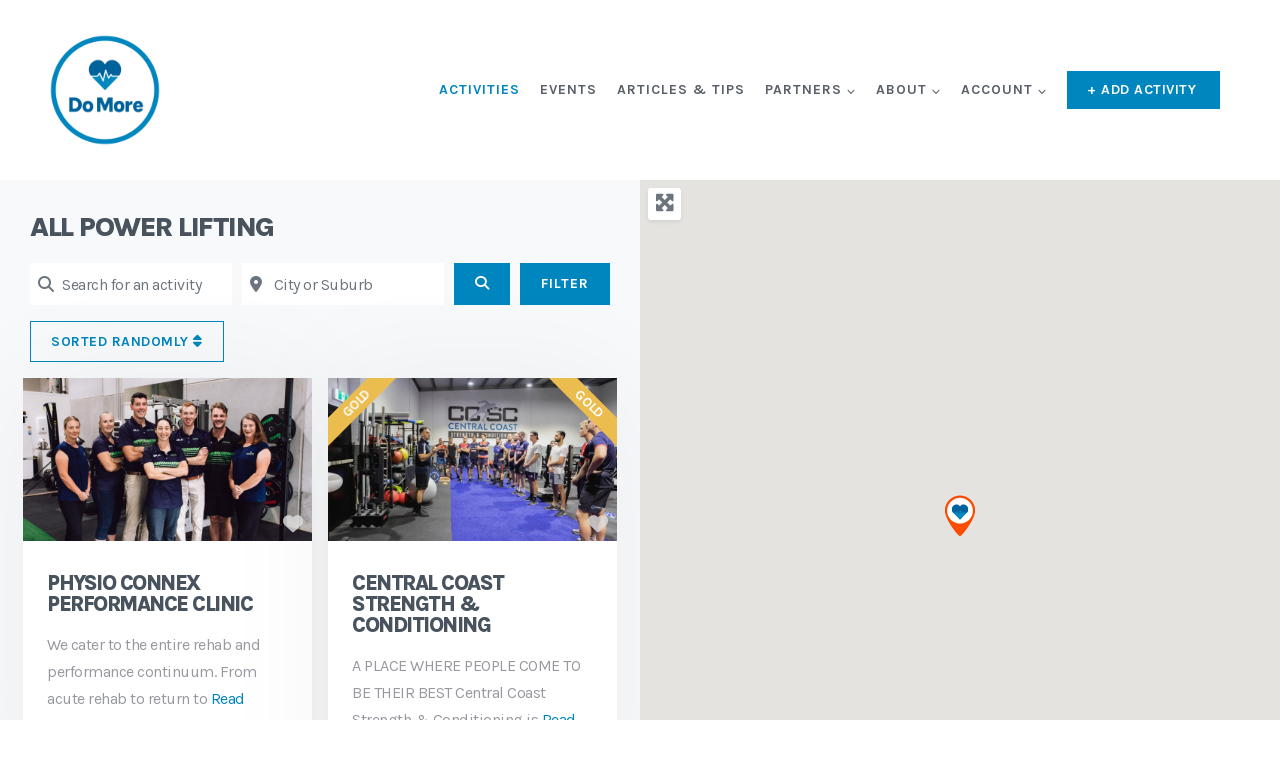

--- FILE ---
content_type: application/javascript
request_url: https://do-more.live/wp-content/plugins/invoicing/assets/js/payment-forms.js?ver=1680618152
body_size: 5794
content:
function _defineProperty(e,t,i){return(t=_toPropertyKey(t))in e?Object.defineProperty(e,t,{value:i,enumerable:!0,configurable:!0,writable:!0}):e[t]=i,e}function _toPropertyKey(e){var t=_toPrimitive(e,"string");return"symbol"===_typeof(t)?t:String(t)}function _toPrimitive(e,t){if("object"!==_typeof(e)||null===e)return e;var i=e[Symbol.toPrimitive];if(void 0!==i){var a=i.call(e,t||"default");if("object"!==_typeof(a))return a;throw new TypeError("@@toPrimitive must return a primitive value.")}return("string"===t?String:Number)(e)}function _typeof(e){"@babel/helpers - typeof";return(_typeof="function"==typeof Symbol&&"symbol"==typeof Symbol.iterator?function(e){return typeof e}:function(e){return e&&"function"==typeof Symbol&&e.constructor===Symbol&&e!==Symbol.prototype?"symbol":typeof e})(e)}function wpinvBlock(e,t){t=void 0!==t&&""!==t?t:WPInv.loading;var i=jQuery(e);1!=i.data("GetPaidIsBlocked")&&(i.data("GetPaidIsBlocked",1),i.data("GetPaidWasRelative",i.hasClass("position-relative")),i.addClass("position-relative"),i.append('<div class="w-100 h-100 position-absolute bg-light d-flex justify-content-center align-items-center getpaid-block-ui" style="top: 0; left: 0; opacity: 0.7; cursor: progress;"><div class="spinner-border" role="status"><span class="sr-only">'+t+"</span></div></div>"))}function wpinvUnblock(e){var t=jQuery(e);1==t.data("GetPaidIsBlocked")&&(t.data("GetPaidIsBlocked",0),t.data("GetPaidWasRelative")||t.removeClass("position-relative"),t.children(".getpaid-block-ui").remove())}jQuery(function(e){window.getpaid_form=function(t){return{fetched_initial_state:0,cached_states:{},form:t,show_error:function(i,a){t.find(".getpaid-payment-form-errors, .getpaid-custom-payment-form-errors").html("").addClass("d-none"),a&&t.find(a).length?(t.find(a).html(i).removeClass("d-none"),t.find(a).closest(".form-group").find(".form-control").addClass("is-invalid"),t.find(a).closest(".form-group").find(".getpaid-custom-payment-form-success").addClass("d-none")):(t.find(".getpaid-payment-form-errors").html(i).removeClass("d-none"),t.find(".getpaid-custom-payment-form-errors").each(function(){var t=e(this).closest(".form-group").find(".form-control");""!=t.val()&&t.addClass("is-valid")}))},hide_error:function(){t.find(".getpaid-payment-form-errors, .getpaid-custom-payment-form-errors").html("").addClass("d-none"),t.find(".is-invalid, .is-valid").removeClass("is-invalid is-valid")},cache_state:function(e,t){this.cached_states[e]=t},current_state_key:function(){return this.form.serialize()},is_current_state_cached:function(){return this.cached_states.hasOwnProperty(this.current_state_key())},switch_state:function(){this.hide_error();var i=this.cached_states[this.current_state_key()];if(!i)return this.fetch_state();if(i.totals)for(var a in i.totals)i.totals.hasOwnProperty(a)&&this.form.find(".getpaid-form-cart-totals-total-"+a).html(i.totals[a]);if(Array.isArray(i.fees)?this.form.find(".getpaid-form-cart-totals-fees").addClass("d-none"):this.form.find(".getpaid-form-cart-totals-fees").removeClass("d-none"),Array.isArray(i.discounts)?this.form.find(".getpaid-form-cart-totals-discount").addClass("d-none"):this.form.find(".getpaid-form-cart-totals-discount").removeClass("d-none"),i.items)for(var n in i.items)i.items.hasOwnProperty(n)&&this.form.find(".getpaid-form-cart-item-subtotal-"+n).html(i.items[n]);if(i.selected_items)for(var n in i.selected_items)i.selected_items.hasOwnProperty(n)&&(this.form.find('input[name="getpaid-items['+n+'][price]"]').val(i.selected_items[n].price),this.form.find('input[name="getpaid-items['+n+'][quantity]"]').val(i.selected_items[n].quantity),this.form.find(".getpaid-items-"+n+"-view-price").html(i.selected_items[n].price_fmt),this.form.find(".getpaid-items-"+n+"-view-quantity").text(i.selected_items[n].quantity),console.log(this.form.find(".getpaid-items-"+n+"-view-price")));if(i.texts)for(var o in i.texts)i.texts.hasOwnProperty(o)&&this.form.find(o).html(i.texts[o]);i.gateways&&this.process_gateways(i.gateways,i),i.invoice&&(0==this.form.find('input[name="invoice_id"]').length&&this.form.append('<input type="hidden" name="invoice_id" />'),this.form.find('input[name="invoice_id"]').val(i.invoice)),i.js_data&&this.form.data("getpaid_js_data",i.js_data),t.find(".getpaid-custom-payment-form-errors.d-none").each(function(){var t=e(this).closest(".form-group").find(".form-control");""!=t.val()&&t.addClass("is-valid").closest(".form-group").find(".getpaid-custom-payment-form-success").removeClass("d-none")}),this.setup_saved_payment_tokens(),this.form.trigger("getpaid_payment_form_changed_state",[i])},refresh_state:function(){if(this.is_current_state_cached())return this.switch_state();this.fetch_state()},fetch_state:function(){var t=this;wpinvBlock(this.form);var i=this.current_state_key(),a=this.fetched_initial_state?"0":localStorage.getItem("getpaid_last_invoice_"+this.form.find('input[name="form_id"]').val());return e.post(WPInv.ajax_url,i+"&action=wpinv_payment_form_refresh_prices&_ajax_nonce="+WPInv.formNonce+"&initial_state="+this.fetched_initial_state+"&maybe_use_invoice="+a).done(function(e){if(e.success)return t.fetched_initial_state=1,t.cache_state(i,e.data),t.switch_state();!1!==e.success?t.show_error(e):t.show_error(e.data.error,e.data.code)}).fail(function(){t.show_error(WPInv.connectionError)}).always(function(){wpinvUnblock(t.form)})},update_state_field:function(t){if((t=e(t)).find(".wpinv_state").length){var i=t.find(".getpaid-address-field-wrapper__state");wpinvBlock(i);var a={action:"wpinv_get_payment_form_states_field",country:t.find(".wpinv_country").val(),form:this.form.find('input[name="form_id"]').val(),name:i.find(".wpinv_state").attr("name"),_ajax_nonce:WPInv.formNonce};e.get(WPInv.ajax_url,a,function(e){"object"==_typeof(e)&&i.replaceWith(e.data)}).always(function(){wpinvUnblock(t.find(".getpaid-address-field-wrapper__state"))})}},attach_events:function(){var i=this,a=this,n=function(e,t){t||(t=200);var i=!1,a=!0;return function(){if(i){a=!1;var n=this;setTimeout(function(){a||(e.bind(n).call(),a=!0)},t)}else a=!0,e.bind(this).call(),i=!0,setTimeout(function(){i=!1},t)}}(function(){a.refresh_state()},500);this.form.on("change",".getpaid-refresh-on-change",n),this.form.on("input",".getpaid-payment-form-element-price_select :input:not(.getpaid-refresh-on-change)",n),this.form.on("change",".getpaid-payment-form-element-currency_select :input:not(.getpaid-refresh-on-change)",n),this.form.on("change",".getpaid-item-quantity-input",n),this.form.on("change",'[name="getpaid-payment-form-selected-item"]',n),this.form.on("change",".getpaid-item-mobile-quantity-input",function(){var t=e(this);t.closest(".getpaid-payment-form-items-cart-item").find(".getpaid-item-quantity-input").val(t.val()).trigger("change")}),this.form.on("change",".getpaid-item-quantity-input",function(){var t=e(this);t.closest(".getpaid-payment-form-items-cart-item").find(".getpaid-item-mobile-quantity-input").val(t.val())}),this.form.on("change",".getpaid-item-price-input",function(){e(this).hasClass("is-invalid")||n()}),this.form.on("keypress",".getpaid-refresh-on-change, .getpaid-payment-form-element-price_select :input:not(.getpaid-refresh-on-change), .getpaid-item-quantity-input, .getpaid-item-price-input",function(e){"13"==e.keyCode&&(e.preventDefault(),n())}),this.form.on("change",".getpaid-shipping-address-wrapper .wpinv_country",function(){i.update_state_field(".getpaid-shipping-address-wrapper")}),this.form.on("change",".getpaid-billing-address-wrapper .wpinv_country",function(){i.update_state_field(".getpaid-billing-address-wrapper"),i.form.find(".getpaid-billing-address-wrapper .wpinv_country").val()!=i.form.find(".getpaid-billing-address-wrapper .wpinv_country").data("ipCountry")?i.form.find(".getpaid-address-field-wrapper__address-confirm").removeClass("d-none"):i.form.find(".getpaid-address-field-wrapper__address-confirm").addClass("d-none"),n()}),this.form.on("change",".getpaid-billing-address-wrapper .wpinv_state, .getpaid-billing-address-wrapper .wpinv_vat_number",function(){n()}),this.form.on("click",'.getpaid-vat-number-validate, [name="confirm-address"]',function(){n()}),this.form.on("change",".getpaid-billing-address-wrapper .wpinv_vat_number",function(){var t=e(this).parent().find(".getpaid-vat-number-validate");t.text(t.data("validate"))}),this.form.on("input",".getpaid-format-card-number",function(){var t=e(this),i=t.val(),a=i.replace(/\D/g,"").replace(/(.{4})/g,"$1 ");i!=a&&t.val(a)}),this.form.find(".getpaid-discount-field").length&&(this.form.find(".getpaid-discount-button").on("click",function(e){e.preventDefault(),n()}),this.form.find(".getpaid-discount-field").on("keypress",function(e){"13"==e.keyCode&&(e.preventDefault(),n())}),this.form.find(".getpaid-discount-field").on("change",function(e){n()})),this.form.on("change",".getpaid-gateway-radio input",function(){var e=i.form.find(".getpaid-gateway-radio input:checked").val();t.find(".getpaid-gateway-description").slideUp(),t.find(".getpaid-description-".concat(e)).slideDown()}),this.form.find(".getpaid-file-upload-element").each(function(){var t,i=e(this),a=i.closest(".form-group"),n=a.find(".getpaid-uploaded-files"),o=parseInt(a.data("max")),r=[],d=function(i){var d;if(i){var s=a.find(".getpaid-progress-template").clone().removeClass("d-none getpaid-progress-template");n.append(s),s.find("a.close").on("click",function(e){e.preventDefault();var a=r.indexOf(i);a>-1&&(r=r.splice(a,1)),s.fadeOut(300,function(){s.remove()});try{t&&t.abort()}catch(e){}}),s.find(".getpaid-progress-file-name").text(i.name).attr("title",i.name),s.find(".progress-bar").attr("aria-valuemax",i.size);var p=(_defineProperty(d={"application/pdf":'<i class="fas fa-file-pdf"></i>',"application/zip":'<i class="fas fa-file-archive"></i>',"application/x-gzip":'<i class="fas fa-file-archive"></i>',"application/rar":'<i class="fas fa-file-archive"></i>',"application/x-7z-compressed":'<i class="fas fa-file-archive"></i>',"application/x-tar":'<i class="fas fa-file-archive"></i>',audio:'<i class="fas fa-file-music"></i>',image:'<i class="fas fa-file-image"></i>',video:'<i class="fas fa-file-video"></i>',"application/msword":'<i class="fas fa-file-word"></i>',"application/vnd.ms-excel":'<i class="fas fa-file-excel"></i>'},"application/msword",'<i class="fas fa-file-word"></i>'),_defineProperty(d,"application/vnd.ms-word",'<i class="fas fa-file-word"></i>'),_defineProperty(d,"application/vnd.ms-powerpoint",'<i class="fas fa-file-powerpoint"></i>'),d);if(i.type&&Object.keys(p).forEach(function(e){-1!==i.type.indexOf(e)&&s.find(".fa.fa-file").replaceWith(p[e])}),r.length<o){var l=i.name.match(/\.([^\.]+)$/)[1];if(a.find(".getpaid-files-input").data("extensions").indexOf(l.toString().toLowerCase())<0)s.find(".getpaid-progress").html('<div class="col-12 alert alert-danger" role="alert">Unsupported file type.</div>');else{var f=new FormData;f.append("file",i),f.append("action","wpinv_file_upload"),f.append("form_id",s.closest("form").find('input[name="form_id"]').val()),f.append("_ajax_nonce",WPInv.formNonce),f.append("field_name",a.data("name")),r.push(i),t=e.ajax({url:WPInv.ajax_url,type:"POST",contentType:!1,processData:!1,data:f,xhr:function(){var e=new window.XMLHttpRequest;return e.upload.addEventListener("progress",function(e){if(e.lengthComputable){var t=Math.round(100*e.loaded/e.total)+"%";s.find(".progress-bar").attr("aria-valuenow",e.loaded).css("width",t).text(t)}},!1),e},success:function(e){e.success?s.append(e.data):s.find(".getpaid-progress").html('<div class="col-12 alert alert-danger" role="alert">'+e.data+"</div>")},error:function(e,t,i){s.find(".getpaid-progress").html('<div class="col-12 alert alert-danger" role="alert">'+i+"</div>")}})}}else s.find(".getpaid-progress").html('<div class="col-12 alert alert-danger" role="alert">You have exceeded the number of files you can upload.</div>')}},s=function(e){Array.prototype.forEach.apply(e,[d])};i.on("dragenter",function(){i.addClass("getpaid-trying-to-drop")}).on("dragover",function(e){(e=e.originalEvent).stopPropagation(),e.preventDefault(),e.dataTransfer.dropEffect="copy"}).on("dragleave",function(){i.removeClass("getpaid-trying-to-drop")}).on("drop",function(e){(e=e.originalEvent).stopPropagation(),e.preventDefault();var t=e.dataTransfer.files;t.length>0&&s(t)}),a.find(".getpaid-files-input").on("change",function(e){var t=e.originalEvent.target.files;t&&(s(t),a.find(".getpaid-files-input").val(""))})}),jQuery.fn.popover&&this.form.find(".gp-tooltip").length&&this.form.find(".gp-tooltip").popover({container:this.form[0],html:!0,content:function(){return e(this).closest(".getpaid-form-cart-item-name").find(".getpaid-item-desc").html()}}),jQuery.fn.flatpickr&&this.form.find(".getpaid-init-flatpickr").length&&this.form.find(".getpaid-init-flatpickr").each(function(){var e={},t=jQuery(this);if(t.data("disable_alt")&&t.data("disable_alt").length>0&&(e.disable=t.data("disable_alt")),t.data("disable_days_alt")&&t.data("disable_days_alt").length>0){e.disable=e.disable||[];var i=t.data("disable_days_alt");e.disable.push(function(e){return i.indexOf(e.getDay())>=0})}jQuery(this).removeClass("flatpickr-input").flatpickr(e)})},process_gateways:function(t,i){var a=this;this.form.data("initial_amt",i.initial_amt),this.form.data("currency",i.currency);var n=this.form.find(".getpaid-payment-form-submit"),o=n.data("free").replace(/%price%/gi,i.totals.raw_total),r=n.data("pay").replace(/%price%/gi,i.totals.raw_total);return n.prop("disabled",!1).css("cursor","pointer"),i.is_free?(n.val(o),this.form.find(".getpaid-gateways").slideUp(),void this.form.data("isFree","yes")):(this.form.data("isFree","no"),this.form.find(".getpaid-gateways").slideDown(),n.val(r),this.form.find(".getpaid-no-recurring-gateways, .getpaid-no-subscription-group-gateways, .getpaid-no-multiple-subscription-group-gateways, .getpaid-no-active-gateways").addClass("d-none"),this.form.find(".getpaid-select-gateway-title-div, .getpaid-available-gateways-div, .getpaid-gateway-descriptions-div").removeClass("d-none"),t.length<1?(this.form.find(".getpaid-select-gateway-title-div, .getpaid-available-gateways-div, .getpaid-gateway-descriptions-div").addClass("d-none"),n.prop("disabled",!0).css("cursor","not-allowed"),i.has_multiple_subscription_groups?void this.form.find(".getpaid-no-multiple-subscription-group-gateways").removeClass("d-none"):i.has_subscription_group?void this.form.find(".getpaid-no-subscription-group-gateways").removeClass("d-none"):i.has_recurring?void this.form.find(".getpaid-no-recurring-gateways").removeClass("d-none"):void this.form.find(".getpaid-no-active-gateways").removeClass("d-none")):(1==t.length?(this.form.find(".getpaid-select-gateway-title-div").addClass("d-none"),this.form.find(".getpaid-gateway-radio input").addClass("d-none")):this.form.find(".getpaid-gateway-radio input").removeClass("d-none"),this.form.find(".getpaid-gateway").addClass("d-none"),e.each(t,function(e,t){a.form.find(".getpaid-gateway-".concat(t)).removeClass("d-none")}),0===this.form.find(".getpaid-gateway:visible input:checked").length&&this.form.find(".getpaid-gateway:visible .getpaid-gateway-radio input").eq(0).prop("checked",!0),void(0===this.form.find(".getpaid-gateway-description:visible").length&&this.form.find(".getpaid-gateway-radio input:checked").trigger("change"))))},setup_saved_payment_tokens:function(){var t=this.form.data("currency");this.form.find(".getpaid-saved-payment-methods").each(function(){var i=e(this);i.show(),e("input",i).on("change",function(){e(this).closest("li").hasClass("getpaid-new-payment-method")?i.closest(".getpaid-gateway-description").find(".getpaid-new-payment-method-form").slideDown():i.closest(".getpaid-gateway-description").find(".getpaid-new-payment-method-form").slideUp()}),i.find("input").each(function(){"none"!=e(this).data("currency")&&t!=e(this).data("currency")?(e(this).closest("li").addClass("d-none"),e(this).prop("checked",!1)):e(this).closest("li").removeClass("d-none")}),0===e("li:not(.d-none) input",i).filter(":checked").length&&e("li:not(.d-none) input",i).eq(0).prop("checked",!0),0===e("li:not(.d-none) input",i).filter(":checked").length&&e("input",i).last().prop("checked",!0),2>e("li:not(.d-none) input",i).length&&i.hide(),e("input",i).filter(":checked").trigger("change")})},handleAddressToggle:function(t){var i=t.closest(".getpaid-payment-form-element-address");i.find(".getpaid-billing-address-title, .getpaid-shipping-address-title, .getpaid-shipping-address-wrapper").addClass("d-none"),t.on("change",function(){e(this).is(":checked")?(i.find(".getpaid-billing-address-title, .getpaid-shipping-address-title, .getpaid-shipping-address-wrapper").addClass("d-none"),i.find(".getpaid-shipping-billing-address-title").removeClass("d-none")):(i.find(".getpaid-billing-address-title, .getpaid-shipping-address-title, .getpaid-shipping-address-wrapper").removeClass("d-none"),i.find(".getpaid-shipping-billing-address-title").addClass("d-none"))})},init:function(){this.setup_saved_payment_tokens(),this.attach_events(),this.refresh_state(),this.form.find(".getpaid-payment-form-element-billing_email span.d-none").closest(".col-12").addClass("d-none"),this.form.find(".getpaid-gateway-description:not(:has(*))").remove();var t=this.form.find('[name ="same-shipping-address"]');t.length>0&&this.handleAddressToggle(t),e("body").trigger("getpaid_setup_payment_form",[this.form])}}};var t=function(t){function i(i){0!=t.find(".getpaid-payment-form-items-cart").length&&(t.find(".getpaid-payment-form-items-cart-item.getpaid-selectable").each(function(){e(this).find(".getpaid-item-price-input").attr("name",""),e(this).find(".getpaid-item-quantity-input").attr("name",""),e(this).hide()}),e(i).each(function(e,i){if(i){var a=t.find(".getpaid-payment-form-items-cart-item.item-"+i);a.find(".getpaid-item-price-input").attr("name","getpaid-items["+i+"][price]"),a.find(".getpaid-item-quantity-input").attr("name","getpaid-items["+i+"][quantity]"),a.show()}}))}if(t.find(".getpaid-gateway-descriptions-div .form-horizontal .form-group").addClass("row"),t.find(".getpaid-payment-form-items-radio").length){var a=function(){i([t.find(".getpaid-payment-form-items-radio .form-check-input:checked").val()])},n=t.find(".getpaid-payment-form-items-radio .form-check-input");n.on("change",a),0===n.filter(":checked").length&&n.eq(0).prop("checked",!0),a()}if(t.find(".getpaid-payment-form-items-checkbox").length){a=function(){i(t.find(".getpaid-payment-form-items-checkbox input:checked").map(function(){return e(this).val()}).get())};var o=t.find(".getpaid-payment-form-items-checkbox input");o.on("change",a),0===o.filter(":checked").length&&o.eq(0).prop("checked",!0),a()}if(t.find(".getpaid-payment-form-items-select").length){a=function(){i([t.find(".getpaid-payment-form-items-select select").val()])};var r=t.find(".getpaid-payment-form-items-select select");r.on("change",a),r.val()||r.find("option:first").prop("selected","selected"),a()}getpaid_form(t).init(),t.on("submit",function(i){i.preventDefault(),wpinvBlock(t),t.find(".getpaid-payment-form-errors, .getpaid-custom-payment-form-errors").html("").addClass("d-none"),t.find(".is-invalid,.is-valid").removeClass("is-invalid is-valid");var a=t.data("key"),n={submit:!0,delay:!1,data:t.serialize(),form:t,key:a};if("no"==t.data("isFree")&&e("body").trigger("getpaid_payment_form_before_submit",[n]),n.submit){var o=!0,r=function(){return e.post(WPInv.ajax_url,n.data+"&action=wpinv_payment_form&_ajax_nonce="+WPInv.formNonce).done(function(i){if("string"!=typeof i){if(i.success)return i.data.action&&"redirect"!=i.data.action||(window.location.href=decodeURIComponent(i.data)),"auto_submit_form"==i.data.action&&(t.parent().append('<div class="getpaid-checkout-autosubmit-form">'+i.data.form+"</div>"),e(".getpaid-checkout-autosubmit-form form").submit()),void("event"==i.data.action&&(e("body").trigger(i.data.event,[i.data.data,t]),o=!1));t.find(".getpaid-payment-form-errors").html(i.data).removeClass("d-none"),t.find(".getpaid-payment-form-remove-on-error").remove(),i.invoice&&(localStorage.setItem("getpaid_last_invoice_"+t.find('input[name="form_id"]').val(),i.invoice),0==t.find('input[name="invoice_id"]').length&&t.append('<input type="hidden" name="invoice_id" />'),t.find('input[name="invoice_id"]').val(i.invoice))}else t.find(".getpaid-payment-form-errors").html(i).removeClass("d-none")}).fail(function(e){t.find(".getpaid-payment-form-errors").html(WPInv.connectionError).removeClass("d-none"),t.find(".getpaid-payment-form-remove-on-error").remove()}).always(function(){o&&wpinvUnblock(t)})};if(n.delay){e("body").bind("getpaid_payment_form_delayed_submit"+a,function i(){n.submit?r():wpinvUnblock(t),e("body").unbind("getpaid_payment_form_delayed_submit"+a,i)})}else r()}else wpinvUnblock(t)})};e(".getpaid-payment-form").each(function(){t(e(this))}),e(document).on("click",".getpaid-payment-button",function(i){if(i.preventDefault(),e("#getpaid-payment-modal .modal-body-wrapper").html('<div class="d-flex align-items-center justify-content-center"><div class="spinner-border" role="status"><span class="sr-only">Loading...</span></div></div>'),window.bootstrap&&window.bootstrap.Modal){var a=new window.bootstrap.Modal(document.getElementById("getpaid-payment-modal"));a.show()}else e("#getpaid-payment-modal").modal();var n=e(this).data();n.action="wpinv_get_payment_form",n._ajax_nonce=WPInv.formNonce,n.current_url=window.location.href,e.get(WPInv.ajax_url,n,function(i){e("#getpaid-payment-modal .modal-body-wrapper").html(i),a?a.handleUpdate():e("#getpaid-payment-modal").modal("handleUpdate"),e("#getpaid-payment-modal .getpaid-payment-form").each(function(){t(e(this))})}).fail(function(t){e("#getpaid-payment-modal .modal-body-wrapper").html(WPInv.connectionError),a?a.handleUpdate():e("#getpaid-payment-modal").modal("handleUpdate")})}),e(document).on("click",'a[href^="#getpaid-form-"], a[href^="#getpaid-item-"]',function(i){var a=e(this).attr("href");if(-1!=a.indexOf("#getpaid-form-"))var n={form:a.replace("#getpaid-form-","")};else{if(-1==a.indexOf("#getpaid-item-"))return;n={item:a.replace("#getpaid-item-","")}}if(i.preventDefault(),e("#getpaid-payment-modal .modal-body-wrapper").html('<div class="d-flex align-items-center justify-content-center"><div class="spinner-border" role="status"><span class="sr-only">Loading...</span></div></div>'),window.bootstrap&&window.bootstrap.Modal){var o=new window.bootstrap.Modal(document.getElementById("getpaid-payment-modal"));o.show()}else e("#getpaid-payment-modal").modal();n.action="wpinv_get_payment_form",n._ajax_nonce=WPInv.formNonce,e.get(WPInv.ajax_url,n,function(i){e("#getpaid-payment-modal .modal-body-wrapper").html(i),o?o.handleUpdate():e("#getpaid-payment-modal").modal("handleUpdate"),e("#getpaid-payment-modal .getpaid-payment-form").each(function(){t(e(this))})}).fail(function(t){e("#getpaid-payment-modal .modal-body-wrapper").html(WPInv.connectionError),o?o.handleUpdate():e("#getpaid-payment-modal").modal("handleUpdate")})}),e(document).on("change",".getpaid-address-edit-form #wpinv-country",function(t){var i=e(this).closest(".getpaid-address-edit-form").find(".wpinv_state");if(i.length){wpinvBlock(i.parent());var a={action:"wpinv_get_aui_states_field",country:e(this).val(),state:i.val(),class:"wpinv_state",name:i.attr("name"),_ajax_nonce:WPInv.nonce};e.get(WPInv.ajax_url,a,function(e){"object"==_typeof(e)&&i.parent().replaceWith(e.data.html)}).always(function(){wpinvUnblock(i.parent())})}}),RegExp.getpaidquote=function(e){return console.log(e),e.replace(/([.?*+^$[\]\\(){}|-])/g,"\\$1")},e(document).on("input",".getpaid-validate-minimum-amount",function(t){var i=new RegExp(RegExp.getpaidquote(WPInv.thousands),"g"),a=new RegExp(RegExp.getpaidquote(WPInv.decimals),"g"),n=e(this).val();n=(n=n.replace(i,"")).replace(a,"."),isNaN(parseFloat(n))&&(e(this).data("minimum-amount")?e(this).val(e(this).data("minimum-amount")):e(this).val(0))})});